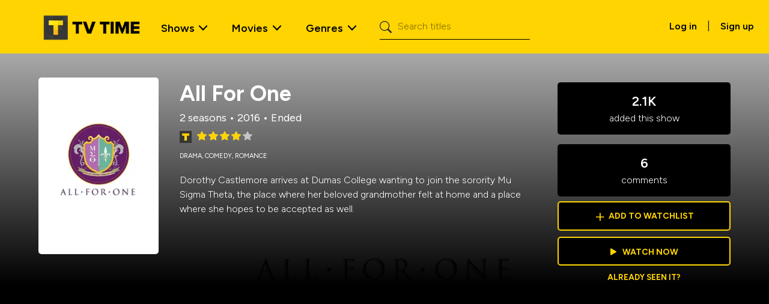

--- FILE ---
content_type: text/plain
request_url: https://rtb.openx.net/openrtbb/prebidjs
body_size: -84
content:
{"id":"ad5b1683-bfae-4d77-ba54-0d184983eb2a","nbr":0}